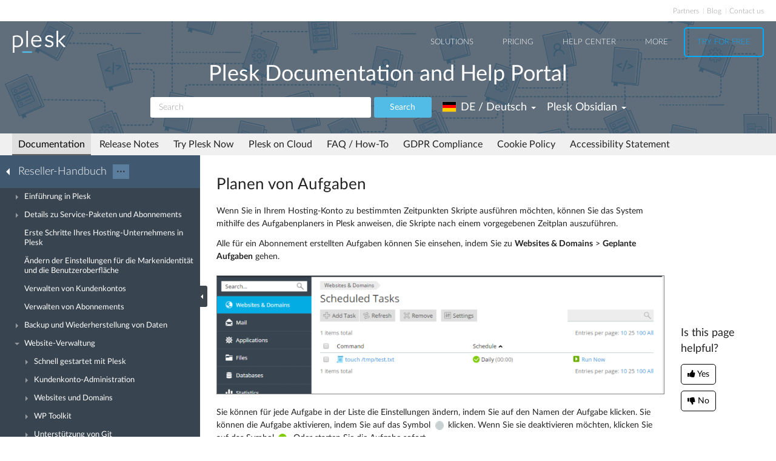

--- FILE ---
content_type: text/html
request_url: https://ch.origin.docs.plesk.com/de-DE/obsidian/reseller-guide/websiteverwaltung/planen-von-aufgaben.70617/
body_size: 7881
content:

<!DOCTYPE html>
<html lang="de">
  <head>
  <meta charset="utf-8">
  <title>Planen von Aufgaben | Plesk Obsidian documentation
</title>
  <meta name="description" content="Wenn Sie in Ihrem Hosting-Konto zu bestimmten Zeitpunkten Skripte ausführen möchten, können Sie das System mithilfe d...">
  <meta http-equiv="X-UA-Compatible" content="IE=edge,chrome=1">
  <meta name="viewport" content="width=device-width, initial-scale=1">
  <meta name="google-site-verification" content="kBcbWmRamPRsknsR2UKbYiZbOT3-KqIXmUDVq-W_qv4" />
  <meta name="google-site-verification" content="goNw19iZzxLeBS8jwwkDR6mBeC80bgbQdeHhrW_rJv8" />
  <meta name="google-site-verification" content="VNuivnIYeQLRynt4uvnmMXjLFrH8U2gNxQGh6L9app4" />
  <meta property="og:title" content="Planen von Aufgaben" />
  <meta property="og:type" content="article" />
  <meta property="og:locale" content="de_DE" />
  <meta property="og:description" content="Wenn Sie in Ihrem Hosting-Konto zu bestimmten Zeitpunkten Skripte ausführen möchten, können Sie das System mithilfe d..." />
  <meta property="og:image" content="https://docs.plesk.com/images/og_logo.jpg" />
  <meta property="og:image:width" content="200" />
  <meta property="og:image:height" content="200" />
  <meta property="og:image:alt" content="Plesk logo" />
  <meta name="twitter:card" content="summary">
  <meta name="twitter:site" content="@plesk">
  <meta name="twitter:title" content="Planen von Aufgaben">
  <meta property="og:url" content="https://docs.plesk.com/de-DE/obsidian/reseller-guide/websiteverwaltung/planen-von-aufgaben.70617/" />
  <link rel="canonical" href="https://docs.plesk.com/de-DE/obsidian/reseller-guide/websiteverwaltung/planen-von-aufgaben.70617/" /><link rel="alternate" hreflang="de" href="https://docs.plesk.com/de-DE/obsidian/reseller-guide/websiteverwaltung/planen-von-aufgaben.70617/" /><link rel="alternate" hreflang="en" href="https://docs.plesk.com/en-US/obsidian/reseller-guide/website-management/scheduling-tasks.70617/" /><link rel="alternate" hreflang="es" href="https://docs.plesk.com/es-ES/obsidian/reseller-guide/administraci%C3%B3n-de-sitios-web/programaci%C3%B3n-de-tareas.70617/" /><link rel="alternate" hreflang="fr" href="https://docs.plesk.com/fr-FR/obsidian/reseller-guide/g%C3%A9rer-des-sites-web/planifier-des-t%C3%A2ches.70617/" /><link rel="alternate" hreflang="it" href="https://docs.plesk.com/it-IT/obsidian/reseller-guide/gestione-del-sito-web/pianificare-attivit%C3%A0.70617/" /><link rel="alternate" hreflang="ja" href="https://docs.plesk.com/ja-JP/obsidian/reseller-guide/%E3%82%A6%E3%82%A7%E3%83%96%E3%82%B5%E3%82%A4%E3%83%88%E7%AE%A1%E7%90%86/%E3%82%BF%E3%82%B9%E3%82%AF%E3%82%92%E3%82%B9%E3%82%B1%E3%82%B8%E3%83%A5%E3%83%BC%E3%83%AA%E3%83%B3%E3%82%B0%E3%81%99%E3%82%8B.70617/" /><link rel="alternate" hreflang="ru" href="https://docs.plesk.com/ru-RU/obsidian/reseller-guide/%D1%83%D0%BF%D1%80%D0%B0%D0%B2%D0%BB%D0%B5%D0%BD%D0%B8%D0%B5-%D1%81%D0%B0%D0%B9%D1%82%D0%B0%D0%BC%D0%B8/%D0%BF%D0%BB%D0%B0%D0%BD%D0%B8%D1%80%D0%BE%D0%B2%D0%B0%D0%BD%D0%B8%D0%B5-%D0%B7%D0%B0%D0%B4%D0%B0%D1%87.70617/" />
    <link rel="alternate" hreflang="x-default" href="https://docs.plesk.com/en-US/obsidian/reseller-guide/website-management/scheduling-tasks.70617/">

  <link href="/fonts/Lato-Regular.woff2" rel="preload" type="font/woff2" as="font">
  <link href="/fonts/Lato-Bold.woff2" rel="preload" type="font/woff2" as="font">
  <link href="/fonts/Lato-Light.woff2" rel="preload" type="font/woff2" as="font">
  <link href="/fonts/fa-subset.woff2" rel="preload" type="font/woff2" as="font">
  <link rel="preconnect" href="http://www.google-analytics.com">
  <link rel="preconnect" href="http://www.googleadservices.com">
  <link rel="preconnect" href="https://www.googletagmanager.com">
  <link rel="preconnect" href="https://servedbyadbutler.com">
  <link rel="shortcut icon" href="/images/favicon.ico">
  <link rel="stylesheet" href="/css/main.css?31102022"><style>
    @font-face {
      font-family: 'Lato';
      font-style: normal;
      font-weight: 400;
      src: local('Lato Regular'), local('Lato-Regular'),
      url('/fonts/Lato-Regular.woff2') format('woff2'),
      url('/fonts/Lato-Regular.woff') format('woff');
      font-display: swap;
  }

  @font-face {
      font-family: 'Lato';
      font-style: normal;
      font-weight: 700;
      src: local('Lato Bold'), local('Lato-Bold'),
      url('/fonts/Lato-Bold.woff2') format('woff2'),
      url('/fonts/Lato-Bold.woff') format('woff');
      font-display: swap;

  }
  @font-face {
      font-family: 'Lato';
      font-style: normal;
      font-weight: 300;
      src: local('Lato Light'), local('Lato-Light'),
      url('/fonts/Lato-Light.woff2') format('woff2'),
      url('/fonts/Lato-Light.woff') format('woff');
      font-display: swap;
  }
  @font-face {
      font-family: 'fa-subset';
      src: url('/fonts/fa-subset.eot?12082020');
      src: url('/fonts/fa-subset.eot?12082020#iefix') format('embedded-opentype'),
      url('/fonts/fa-subset.woff2?12082020') format('woff2'),
      url('/fonts/fa-subset.woff?12082020') format('woff'),
      url('/fonts/fa-subset.ttf?12082020') format('truetype'),
      url('/fonts/fa-subset.svg?12082020#fa-subset') format('svg');
      font-weight: normal;
      font-style: normal;
      font-display: swap;
    }
  </style>
  <link rel="stylesheet" href="/css/perfect-scrollbar.css">
  <!-- Google tag (gtag.js) -->
  <script>
    window.dataLayer = window.dataLayer || [];
    function gtag(){dataLayer.push(arguments);}
  </script>
  <!-- Google Tag Manager -->
  <script>
    
    if (window.location.hostname === 'docs.plesk.com') {
      (function(w,d,s,l,i){w[l]=w[l]||[];w[l].push({'gtm.start':
      new Date().getTime(),event:'gtm.js'});var f=d.getElementsByTagName(s)[0],
      j=d.createElement(s),dl=l!='dataLayer'?'&l='+l:'';j.async=true;j.src=
      'https://www.googletagmanager.com/gtm.js?id='+i+dl;f.parentNode.insertBefore(j,f);
      })(window,document,'script','dataLayer','GTM-N3CGHBJ');
    }
  </script>
  <!-- End Google Tag Manager -->
</head>

  <body class="page--docs page-sidebar-on">
    <div class="page-overlay"></div>
    <div class="page-container">

      <div class="page-header-wrapper" id="page-header-wrapper">
  <div class="page-header">

    <div class="plsk-header">

      <div class="plsk-header__toolbar">
        <ul class="plsk-top-menu__list">
          <li class="plsk-top-menu__item"><a class="plsk-top-menu__link" href="https://www.plesk.com/partners/">Partners</a></li>
          <li class="plsk-top-menu__item"><a class="plsk-top-menu__link" href="https://www.plesk.com/blog/">Blog</a></li>
          <li class="plsk-top-menu__item"><a class="plsk-top-menu__link" href="https://www.plesk.com/contact-us/">Contact us</a></li>
        </ul>
      </div>

      <div class="plsk-header__inner">

        <div class="plsk-header__top">

          <div class="plsk-header__brand">
            <a class="plsk-header__logo" href="https://www.plesk.com"><img class="plsk-header__logo-img" src="/images/logo.svg" title="Plesk - The leading WebOps platform to run and grow applications, websites and hosting businesses." alt="Plesk" width="90" height="38"></a>
          </div>

          <div class="plsk-main-nav">
  <button class="plsk-main-nav__trigger" type="button" aria-label="Navigation by Plesk resources outside of documentation"><span></span></button>

  <div class="plsk-main-nav__container">

    <ul class="plsk-main-nav__list">
      <li class="plsk-main-nav__item plsk-main-nav__item--dropdown">
        <a class="plsk-main-nav__link">Solutions</a>
        <ul class="plsk-main-nav__list plsk-main-nav__list--subnav">
          <li class="plsk-main-nav__item"><a class="plsk-main-nav__link" href="https://www.plesk.com/developers">Developers</a></li>
          <li class="plsk-main-nav__item"><a class="plsk-main-nav__link" href="https://www.plesk.com/content-managers">Content Managers</a></li>
          <li class="plsk-main-nav__item"><a class="plsk-main-nav__link" href="https://www.plesk.com/agencies">Agencies</a></li>
          <li class="plsk-main-nav__item"><a class="plsk-main-nav__link" href="https://www.plesk.com/it-admins">IT Admins</a></li>
          <li class="plsk-main-nav__item plsk-main-nav__item--dropdown">
            <a class="plsk-main-nav__link" href="https://www.plesk.com/infrastructure-providers">Infrastructure Providers</a>
            <ul class="plsk-main-nav__list plsk-main-nav__list--subnav">
              <li class="plsk-main-nav__item"><a class="plsk-main-nav__link" href="https://www.plesk.com/infrastructure-providers/shared-hosters">Shared hosters</a></li>
              <li class="plsk-main-nav__item"><a class="plsk-main-nav__link" href="https://www.plesk.com/infrastructure-providers/vps-dedicated-hosters">VPS and Dedicated Hosters</a></li>
              <li class="plsk-main-nav__item"><a class="plsk-main-nav__link" href="https://www.plesk.com/infrastructure-providers/hyperscalers">Hyperscalers</a></li>
            </ul>
          </li>
        </ul>
      </li>
      <li class="plsk-main-nav__item"><a class="plsk-main-nav__link" href="https://www.plesk.com/pricing">Pricing</a></li>
      <li class="plsk-main-nav__item"><a class="plsk-main-nav__link" href="https://www.plesk.com/help-center">Help Center</a></li>
      <li class="plsk-main-nav__item plsk-main-nav__item--dropdown">
        <a class="plsk-main-nav__link">More</a>
        <ul class="plsk-main-nav__list plsk-main-nav__list--subnav">
          <li class="plsk-main-nav__item"><a class="plsk-main-nav__link" href="https://www.plesk.com/extensions">Extensions</a></li>
          <li class="plsk-main-nav__item"><a class="plsk-main-nav__link" href="https://www.plesk.com/university">University</a></li>
        </ul>
      </li>
      <li class="plsk-main-nav__item"><a class="plsk-main-nav__link plsk-main-nav__btn" href="https://page.plesk.com/plesk-onyx-free-download">Try For Free</a></li>
    </ul>

  </div>
</div>


        </div>

        <div class="plsk-main-heading">
  <h1 class="plsk-main-heading__title">Plesk Documentation and Help Portal</h1>
</div>


        <div class="plsk-header__bottom">
          <div class="plsk-header__actions">

            

<div class="plsk-header__search main-header-search">
  <form class="form-search" action="
  /de-DE/obsidian/search
  ">
    <div class="input-group">
      <input type="text" class="form-control" name="q" placeholder="Search" title="Search" aria-label="Search">
      
      <input type="hidden" name="v" value="obsidian">
      
      
      <input type="hidden" name="b" value="reseller-guide">
      <input type="hidden" name="m" value="all">
      
      <span class="input-group-btn">
        <button type="submit" class="btn">Search</button>
      </span>
    </div>
  </form>
</div>


            <div class="plsk-header__selectors">
            <div class="main-header-selector">
  <span class="btn-group">
    <button class="btn dropdown-toggle" type="button">
      <i class="flag-icon-de-de"></i>
      <span class="r-name">DE / Deutsch</span>
      <span class="caret"></span>
    </button>
    <ul class="dropdown-menu dropdown-menu-flip">
                <li class="active"><a href="/de-DE/obsidian/reseller-guide/websiteverwaltung/planen-von-aufgaben.70617/"><i class="flag-icon-de-de"></i>DE / Deutsch</a>
            </li>
        <li class="direct" ><a href="/en-US/obsidian/reseller-guide/website-management/scheduling-tasks.70617/">
            <i class="flag-icon-en-us"></i>US / English</a>
            </li>
        <li class="direct" ><a href="/es-ES/obsidian/reseller-guide/administraci%C3%B3n-de-sitios-web/programaci%C3%B3n-de-tareas.70617/">
            <i class="flag-icon-es-es"></i>ES / Español</a>
            </li>
        <li class="direct" ><a href="/fr-FR/obsidian/reseller-guide/g%C3%A9rer-des-sites-web/planifier-des-t%C3%A2ches.70617/">
            <i class="flag-icon-fr-fr"></i>FR / Français</a>
            </li>
        <li class="direct" ><a href="/it-IT/obsidian/reseller-guide/gestione-del-sito-web/pianificare-attivit%C3%A0.70617/">
            <i class="flag-icon-it-it"></i>IT / Italiano</a>
            </li>
        <li class="direct" ><a href="/ja-JP/obsidian/reseller-guide/%E3%82%A6%E3%82%A7%E3%83%96%E3%82%B5%E3%82%A4%E3%83%88%E7%AE%A1%E7%90%86/%E3%82%BF%E3%82%B9%E3%82%AF%E3%82%92%E3%82%B9%E3%82%B1%E3%82%B8%E3%83%A5%E3%83%BC%E3%83%AA%E3%83%B3%E3%82%B0%E3%81%99%E3%82%8B.70617/">
            <i class="flag-icon-ja-jp"></i>JP / 日本語</a>
            </li>
        <li class="direct" ><a href="/ru-RU/obsidian/reseller-guide/%D1%83%D0%BF%D1%80%D0%B0%D0%B2%D0%BB%D0%B5%D0%BD%D0%B8%D0%B5-%D1%81%D0%B0%D0%B9%D1%82%D0%B0%D0%BC%D0%B8/%D0%BF%D0%BB%D0%B0%D0%BD%D0%B8%D1%80%D0%BE%D0%B2%D0%B0%D0%BD%D0%B8%D0%B5-%D0%B7%D0%B0%D0%B4%D0%B0%D1%87.70617/">
            <i class="flag-icon-ru-ru"></i>RU / Русский</a>
            </li>
        </ul>
  </span>
</div>
            

<div class="main-header-selector">
  <span class="btn-group">
    <button class="btn dropdown-toggle" type="button">
      <span class="name">

Plesk Obsidian

</span>
      <span class="caret"></span>
    </button>

    <ul class="dropdown-menu dropdown-menu-flip">
        
        
        <li  class="active">
            <a href="/de-DE/obsidian/reseller-guide/websiteverwaltung/planen-von-aufgaben.70617/">
        Plesk Obsidian </a>
        </li>
        
        
        <li >
            <a href="/de-DE/onyx/reseller-guide/websiteverwaltung/planen-von-aufgaben.70617/">
        Plesk Onyx </a>
        </li>
        
         
        <li >
          <a href="/de-DE/archive/">Archived versions</a>
        </li>
    </ul>
  </span>
</div>

            </div>

          </div>
        </div>

        
      </div>
    </div>

    
    <div class="main-navigation-wrapper">
        <div class="r-main-navigation-toggle">
    <span class="menu-switch menu-switch-top">
      <span class="menu-switch-icon"></span>
    </span>
    <span class="main-navigation-current"></span>
  </div>
  <div class="main-navigation">
      <ul class="main-navigation__list">
        <li  class="active"><a href="/de-DE/obsidian/">Documentation</a></li>
        <li ><a href="/release-notes/obsidian/change-log/">Release Notes</a></li>

        <li ><a href="/try-plesk-now/">Try Plesk Now</a></li>
        <li ><a href="/cloud/">Plesk on Cloud</a></li>
        <li ><a href="/de-DE/obsidian/faq/">FAQ / How-To</a></li>
        <li ><a href="/gdpr">GDPR Compliance</a></li>
        
        <li ><a href="/de-DE/obsidian/cookies/">Cookie Policy</a></li>
        
        <li ><a href="/accessibility">Accessibility Statement</a></li>
      </ul>
  </div>

      
    </div>
    

  </div>
</div>


      <div class="page-main-wrapper">
        <div class="page-main">

          <div class="page-sidebar-wrapper page-sidebar-wrapper--left" id="left-sidebar" style="top: 363px">

  <div class="page-sidebar-toggler-wrapper">
    <div class="page-sidebar-toggler"></div>
  </div>
  <div class="r-page-sidebar-toggler-wrapper">
    <div class="r-page-sidebar-toggler">
      <span class="menu-switch menu-switch-left">
        <span class="menu-switch-icon"></span>
      </span>
    </div>
  </div>

  <div id="ps-page-sidebar" class="page-sidebar">
    <div class="page-sidebar-content">

      <div class="page-sidebar-header-wrapper">
        <div class="page-sidebar-header dropdown">

          <div class="page-sidebar-header-switcher-wrapper">
            <div class="page-sidebar-header-switcher">
              <span class="page-sidebar-header-title">
                <a class="back-link" href="/de-DE/obsidian"
                   aria-label="Go back to the list of Plesk guides"></a>
                  Reseller-Handbuch
              </span>
              <span class="page-sidebar-header-action">
                <button class="btn dropdown-toggle" type="button">···</button>
              </span>
            </div>
          </div>

          <ul class="dropdown-menu" role="menu">
            <!--li class="dropdown-header">For developers</li-->
            <!--li class="dropdown-header">For hosters/providers</li-->
            <!--li class="dropdown-header">For users</li-->
            
              
              

                
                
                

                

                

              
            
              
              

                
                
                

                

                

              

                
                
                

                

                

              

                
                
                

                

                

              

                
                
                

                

                

              
            
              
              

                
                
                

                

                

              

                
                
                

                

                

              

                
                
                

                

                

              

                
                
                

                

                

              

                
                
                

                

                

              

                
                
                

                

                

              

                
                
                

                

                

              
            
              
              

                
                
                

                

                

              

                
                
                

                

                

              

                
                
                

                

                

              

                
                
                

                

                

              

                
                
                

                

                

              

                
                
                

                

                

              
            
          </ul>
        </div>
      </div>

      <div class="page-sidebar-menu-wrapper">
      </div>

    </div>
  </div>
</div>


          <div class="page-content-wrapper-new">
            <div class="page-content">
              
                <h1 class="heading1">Planen von Aufgaben<a class="anchor" href="#" title="Link zu dieser Überschrift"></a></h1>
    <div class="wy-grid-for-nav">

    
    

    <section data-toggle="wy-nav-shift" class="wy-nav-content-wrap">

      
      


      <div class="wy-nav-content">
        
        <div class="rst-content">
        
          
















          <div role="main" class="document" itemscope="itemscope" itemtype="http://schema.org/Article">
           <div itemprop="articleBody">
            
  <a id="scheduling-tasks"></a>

<p>Wenn Sie in Ihrem Hosting-Konto zu bestimmten Zeitpunkten Skripte ausführen möchten, können Sie das System mithilfe des Aufgabenplaners in Plesk anweisen, die Skripte nach einem vorgegebenen Zeitplan auszuführen.</p>
<p>Alle für ein Abonnement erstellten Aufgaben können Sie einsehen, indem Sie zu <strong>Websites &amp; Domains</strong> &gt; <strong>Geplante Aufgaben</strong> gehen.</p>
<p><div class="widegraphic"><img src="[data-uri]" data-default-src="/de-DE/obsidian/reseller-guide/images/76956.png" data-webp-src="/de-DE/obsidian/reseller-guide/images/76956.webp" data-webp-srcset="/de-DE/obsidian/reseller-guide/images/76956-480w.webp 480w, /de-DE/obsidian/reseller-guide/images/76956.webp 900w" data-sizes="(max-width: 600px) 480px, 900px" loading="lazy" alt="image 76956" vspace="0" hspace="0" border="0" align="bottom"></div></p>
<p>Sie können für jede Aufgabe in der Liste die Einstellungen ändern, indem Sie auf den Namen der Aufgabe klicken. Sie können die Aufgabe aktivieren, indem Sie auf das Symbol <img src="[data-uri]" data-default-src="/de-DE/obsidian/reseller-guide/images/74945.png" data-webp-src="/de-DE/obsidian/reseller-guide/images/74945.webp" data-webp-srcset="/de-DE/obsidian/reseller-guide/images/74945-480w.webp 480w, /de-DE/obsidian/reseller-guide/images/74945.webp 900w" data-sizes="(max-width: 600px) 480px, 900px" loading="lazy" alt="image 74945" vspace="0" hspace="0" border="0" align="bottom"> klicken. Wenn Sie sie deaktivieren möchten, klicken Sie auf das Symbol <img src="[data-uri]" data-default-src="/de-DE/obsidian/reseller-guide/images/74944.png" data-webp-src="/de-DE/obsidian/reseller-guide/images/74944.webp" data-webp-srcset="/de-DE/obsidian/reseller-guide/images/74944-480w.webp 480w, /de-DE/obsidian/reseller-guide/images/74944.webp 900w" data-sizes="(max-width: 600px) 480px, 900px" loading="lazy" alt="image 74944" vspace="0" hspace="0" border="0" align="bottom">. Oder starten Sie die Aufgabe sofort.</p>
<p>Wenn Sie eine geplante Aufgabe erstellen wollen, gehen Sie zu <strong>Websites &amp; Domains</strong> &gt; <strong>Geplante Aufgaben</strong> &gt; <strong>Aufgabe hinzufügen</strong>.</p>
<p><div class="widegraphic"><img src="[data-uri]" data-default-src="/de-DE/obsidian/reseller-guide/images/76957.png" data-webp-src="/de-DE/obsidian/reseller-guide/images/76957.webp" data-webp-srcset="/de-DE/obsidian/reseller-guide/images/76957-480w.webp 480w, /de-DE/obsidian/reseller-guide/images/76957.webp 900w" data-sizes="(max-width: 600px) 480px, 900px" loading="lazy" alt="image 76957" vspace="0" hspace="0" border="0" align="bottom"></div></p>
<p>Dann müssen Sie zunächst den Aufgabentyp je nach Ihrem Zweck auswählen:</p>
<ul class="simple">
<li>
<strong>Befehl</strong>. Geben Sie den vollständigen Pfad zu der ausführbaren Datei an, die gestartet werden soll. Hierzu zählen Binärdateien, Shellskripte und Batchdateien.</li>
<li>
<strong>URL abrufen</strong>. Sie brauchen nur die URL anzugeben, müssen also keinen Befehl wie „curl“ oder „wget“ eingeben.</li>
<li>
<strong>PHP-Skript ausführen</strong>. Geben Sie den Pfad zum Skript relativ zu Ihrem Verzeichnis des virtuellen Hosts an. Sie können auf das Symbol <img src="[data-uri]" data-default-src="/de-DE/obsidian/reseller-guide/images/74476.png" data-webp-src="/de-DE/obsidian/reseller-guide/images/74476.webp" data-webp-srcset="/de-DE/obsidian/reseller-guide/images/74476-480w.webp 480w, /de-DE/obsidian/reseller-guide/images/74476.webp 900w" data-sizes="(max-width: 600px) 480px, 900px" loading="lazy" alt="image 74476" vspace="0" hspace="0" border="0" align="bottom"> klicken, um die Skriptdatei schnell zu finden.</li>
</ul>
<div class="docs-alert docs-alert--warning">

<p class="last"><strong class="buttons">Bemerkung:</strong> In Plesk für Linux werden alle geplanten Aufgaben der Kategorie „Befehl ausführen“ standardmäßig in einer Chroot-Umgebung ausgeführt. In dem Fall wird das Basisverzeichnis des Systembenutzers eines Abonnements als Dateisystemstamm für das Abonnement behandelt und es können keine ausführbaren Dateien außerhalb von chroot-Jail ausgeführt werden. Falls Sie während der Ausführung Ihrer geplanten Aufgaben Fehler wie „Die Datei wurde nicht gefunden“ sehen, sollten Sie versuchen, keine absoluten Pfade, sondern Pfade relativ zum Basisverzeichnis des Systembenutzers zu verwenden. Sollte es darüber hinaus für Sie erforderlich sein, ausführbare Dateien ausführen zu können, die sich außerhalb der Chroot-Jail befinden, müssen Sie sich bitte an Ihren Hosting-Provider wenden.</p>
</div>
<p>Als Nächstes wählen Sie aus, wie oft die Aufgabe ausgeführt werden soll und legen das gewünschte Datum und die Zeit fest. Standardmäßig wird die Serverzeitzone verwendet. Falls Sie eine andere Zeitzone auswählen möchten, gehen Sie zu <strong>Websites &amp; Domains</strong> &gt; <strong>Geplante Aufgaben</strong> &gt; <strong>Einstellungen</strong>. Außerdem können Sie eine Beschreibung für die Aufgabe angeben und Benachrichtigungen konfigurieren.</p>
<p>Zum Schluss haben Sie, bevor Sie die Aufgabe speichern, noch die Option, einen Testlauf durchzuführen, um sicherzugehen, dass die Aufgabe korrekt konfiguriert ist. Klicken Sie dazu auf <strong>Jetzt ausführen</strong> und warten Sie, bis die Aufgabe abgeschlossen ist. Sollte die Aufgabe mit einem Fehler fertiggestellt werden, wird sie auch bei einer Ausführung durch den Aufgabenplaner nicht funktionieren. Also sollten Sie zuerst das Problem herausfinden und lösen.</p>



           </div>
           
          </div>
          

        </div>
      </div>

    </section>

  </div>
  


  

    
    
      
        
        
        
        
    

  

  

   


            </div>
          <div class="right-sidebar-wrapper">
  <div class="right-sidebar" id="right-sidebar" style="bottom: 0">
    <hr>
    <div class="feedback-widget">
  <p class="feedback-widget__title">Is this page helpful?</p>
  <p class="feedback-widget__button-wrapper">
    <a class="feedback-widget__button feedback-widget__button--yes">
      <span class="thumbs-icon"></span>
      <span>Yes</span>
    </a>
    <a class="feedback-widget__button feedback-widget__button--no">
      <span class="thumbs-icon"></span>
      <span>No</span>
    </a>
  </p>

  <p class="feedback-widget__response feedback-widget__response--yes feedback-widget__response--hidden">Thank you for
    the feedback!
    <a href="https://survey.webpros.com/s/cmhkq814k000hw401hretzxk8#url_form=docs.plesk.com/de-DE/obsidian/reseller-guide/70617/&page_title=Planen von Aufgaben&helpful=yes" target="_blank" rel="noopener">Please tell us if we can improve further.</a>

  </p>

  <p class="feedback-widget__response feedback-widget__response--no feedback-widget__response--hidden">
    Sorry to hear that.
     <a href="https://survey.webpros.com/s/cmhkq814k000hw401hretzxk8#url_form=docs.plesk.com/de-DE/obsidian/reseller-guide/70617/&page_title=Planen von Aufgaben&helpful=no" target="_blank" rel="noopener">Please tell us how we can improve.</a>

  </p>
</div>

  </div>
</div>

          </div>
        </div>
      </div>

      <div class="page-footer-wrapper" id="page-footer-wrapper">
  <div class="page-footer">

    <div class="plsk-footer">
      <div class="plsk-footer__section plsk-footer__section--top">
        <div class="plsk-footer__section-content">
          <ul class="plsk-footer__partners-list">
            <li class="plsk-footer__partners-item"><h5 class="plsk-footer__partners-title">Industry<br> Partners:</h5></li>
            <li class="plsk-footer__partners-item">
              <svg aria-hidden="true" width="170" height="50">
                <title>Automaticc</title>
                <use xlink:href="/images/logos.svg#automaticc"></use>
              </svg>
            </li>

            <li class="plsk-footer__partners-item">
              <svg aria-hidden="true" width="43" height="50">
                <title>Docker</title>
                <use xlink:href="/images/logos.svg#docker"></use>
              </svg>
            </li>

            <li class="plsk-footer__partners-item">
              <svg aria-hidden="true" width="84" height="50">
                <title>Virtuozzo</title>
                <use xlink:href="/images/logos.svg#virtuozzo"></use>
              </svg>
            </li>
            <li class="plsk-footer__partners-item">
              <svg aria-hidden="true" width="88" height="50">
                <title>Amazon</title>
                <use xlink:href="/images/logos.svg#amazon"></use>
              </svg>
            </li>

            <li class="plsk-footer__partners-item">
              <svg aria-hidden="true" width="152" height="50">
                <title>Microsoft</title>
                <use xlink:href="/images/logos.svg#microsoft"></use>
              </svg>
            </li>

            <li class="plsk-footer__partners-item">
              <svg aria-hidden="true" width="202" height="50">
                <title>Microsoft Azure</title>
                <use xlink:href="/images/logos.svg#microsoft-azure"></use>
              </svg>
            </li>
            <li class="plsk-footer__partners-item">
              <svg aria-hidden="true" width="67" height="50">
                <title>Red Hat</title>
                <use xlink:href="/images/logos.svg#red-hat"></use>
              </svg>
            </li>
            <li class="plsk-footer__partners-item">
              <svg aria-hidden="true" width="156" height="50" >
                <title>Alibaba Cloud</title>
                <use xlink:href="/images/logos.svg#alibaba-cloud"></use>
              </svg>
            </li>
          </ul>
        </div>
      </div>
      <div class="plsk-footer__section plsk-footer__section--main">
        <div class="plsk-footer__section-content">
          <div class="plsk-footer__social">
            <a class="plsk-footer__logo" href="https://www.plesk.com"><img loading="lazy" class="plsk-footer__logo-img" src="/images/logo.svg" title="Plesk - The leading WebOps platform to run and grow applications, websites and hosting businesses." alt="Plesk" width="70" height="30"></a>
            <div class="plsk-footer__social-block">
              <p>Follow us:</p>
              <ul class="plsk-footer__social-links">
                <li><a class="plsk-footer__social-link" href="https://www.facebook.com/Plesk" target="_blank"
                       title="Plesk on Facebook" rel="noopener" aria-label="Open the Plesk page on Facebook">
                  <svg aria-hidden="true">
                    <title>Open the Plesk page on Facebook</title>
                    <use xlink:href="/images/logos.svg#facebook"></use>
                  </svg>
                </a></li>
                <li><a class="plsk-footer__social-link" href="https://twitter.com/Plesk" target="_blank"
                       title="Plesk on Twitter" rel="noopener" aria-label="Open the Plesk feed on Twitter">
                  <svg aria-hidden="true">
                    <title>Open the Plesk feed on Twitter</title>
                    <use xlink:href="/images/logos.svg#twitter"></use>
                  </svg>
                </a></li>
                <li><a class="plsk-footer__social-link" href="https://www.linkedin.com/company/plesk"
                       target="_blank" title="Plesk on LinkedIn" rel="noopener" aria-label="Open the Plesk page on LinkedIn">
                  <svg aria-hidden="true">
                    <title>Open the Plesk page on LinkedIn</title>
                    <use xlink:href="/images/logos.svg#linkedin"></use>
                  </svg>
                </a></li>
                <li><a class="plsk-footer__social-link" href="https://www.youtube.com/channel/UCeU-_6YHGQFcVSHLbEXLNlA"
                       target="_blank" title="Plesk on YouTube" rel="noopener" aria-label="Watch the Plesk videos on YouTube">
                  <svg aria-hidden="true">
                    <title>Watch the Plesk videos on YouTube</title>
                    <use xlink:href="/images/logos.svg#youtube"></use>
                  </svg>
                </a></li>
                <li><a class="plsk-footer__social-link" href="https://github.com/plesk"
                       target="_blank" title="Plesk on GitHub" rel="noopener"  aria-label="Open the Plesk opensource projects on GitHub">
                  <svg aria-hidden="true">
                    <title>Open the Plesk opensource projects on GitHub</title>
                    <use xlink:href="/images/logos.svg#github"></use>
                  </svg>
                </a></li>
              </ul>
            </div>
          </div>
          <div class="plsk-footer__grid plsk-footer__links-group">
            <div class="plsk-footer__grid-item plsk-footer__links">
              <div class="plsk-footer__links-heading">COMPANY</div>
              <ul class="plsk-footer__links-list">
                <li class="plsk-footer__links-item"><a href="https://www.plesk.com/about-us">About Plesk</a></li>
                <li class="plsk-footer__links-item"><a href="https://www.plesk.com/brand">Our Brand</a></li>
                <li class="plsk-footer__links-item"><a href="https://www.plesk.com/eula">EULA</a></li>
                <li class="plsk-footer__links-item"><a href="https://www.plesk.com/terms-of-use">Terms of Use</a></li>
                <li class="plsk-footer__links-item"><a href="https://www.plesk.com/legal">Legal</a></li>
                <li class="plsk-footer__links-item"><a href="https://www.plesk.com/privacy-policy">Privacy Policy</a></li>
                <li class="plsk-footer__links-item"><a href="https://www.plesk.com/impressum">Impressum</a></li>
              </ul>
            </div>
            <div class="plsk-footer__grid-item plsk-footer__links">
              <div class="plsk-footer__links-heading">PRODUCT</div>
              <ul class="plsk-footer__links-list">
                <li class="plsk-footer__links-item"><a href="https://www.plesk.com/pricing">Pricing</a></li>
                <li class="plsk-footer__links-item"><a href="https://www.plesk.com/extensions/">Extensions</a></li>
              </ul>
            </div>
            <div class="plsk-footer__grid-item plsk-footer__links">
              <div class="plsk-footer__links-heading">KNOWLEDGE BASE</div>
              <ul class="plsk-footer__links-list">
                <li class="plsk-footer__links-item"><a href="https://docs.plesk.com">Documentation</a></li>
                <li class="plsk-footer__links-item"><a href="https://www.plesk.com/help-center">Help Center</a></li>
                <li class="plsk-footer__links-item"><a href="https://www.plesk.com/professional-services">Migrate to Plesk</a></li>
                <li class="plsk-footer__links-item"><a href="https://www.plesk.com/contact-us">Contact Us</a></li>
                <li class="plsk-footer__links-item"><a href="https://www.plesk.com/lifecycle-policy">Plesk Lifecycle Policy</a></li>
              </ul>
            </div>
            <div class="plsk-footer__grid-item plsk-footer__links">
              <div class="plsk-footer__links-heading">PROGRAMS</div>
              <ul class="plsk-footer__links-list">
                <li class="plsk-footer__links-item"><a href="https://www.plesk.com/content-contributor-program">Contributor Program</a></li>
                <li class="plsk-footer__links-item"><a href="https://www.plesk.com/partners">Partner Program</a></li>
              </ul>
            </div>
            <div class="plsk-footer__grid-item plsk-footer__links">
              <div class="plsk-footer__links-heading">COMMUNITY</div>
              <ul class="plsk-footer__links-list">
                <li class="plsk-footer__links-item"><a href="https://www.plesk.com/blog/">Blog</a></li>
                <li class="plsk-footer__links-item"><a href="https://talk.plesk.com/">Forums</a></li>
                <li class="plsk-footer__links-item"><a href="https://www.plesk.com/university">Plesk University</a></li>
              </ul>
            </div>
          </div>
        </div>
      </div>
      <div class="plsk-footer__section plsk-footer__section--bottom">
        <div class="plsk-footer__section-content">
          <div class="plsk-footer__copyright">© 2025 WebPros International GmbH. All rights reserved. Plesk and the Plesk logo are trademarks of WebPros International GmbH.</div>
        </div>
      </div>
    </div>

  </div>
</div>


    </div>

    <script>
      if (window.location.hostname === 'docs.plesk.com' ) {
        (function(i,s,o,g,r,a,m){i['GoogleAnalyticsObject']=r;i[r]=i[r]||function(){
        (i[r].q=i[r].q||[]).push(arguments)},i[r].l=1*new Date();a=s.createElement(o),
        m=s.getElementsByTagName(o)[0];a.async=1;a.src=g;m.parentNode.insertBefore(a,m)
        })(window,document,'script','//www.google-analytics.com/analytics.js','ga');

        ga('create', 'GTM-K8WWVP', 'auto');
        ga('send', 'pageview');
      }
    </script>
    <script>
    function removeDataAttributes(t){for(var e=0;e<t.length;e++)t[e].removeAttribute("data-default-src"),t[e].removeAttribute("data-webp-src"),t[e].removeAttribute("data-webp-srcset"),t[e].removeAttribute("data-sizes")}var domContentLoaded="DOMContentLoaded";function switchAttributes(t,e,r){for(var a=3<arguments.length&&void 0!==arguments[3]?arguments[3]:"",s=0;s<t.length;s++)t[s].hasAttribute(r)?t[s].setAttribute(e,t[s].getAttribute(r)):t[s].hasAttribute(a)&&t[s].setAttribute(e,t[s].getAttribute(a))}function loadImages(t){t.type===domContentLoaded&&Modernizr.on("webp",function(t){var e=document.getElementsByTagName("img");t?Modernizr.on("srcset",function(t){t?(switchAttributes(e,"src","data-webp-src","data-default-src"),switchAttributes(e,"srcset","data-webp-srcset"),switchAttributes(e,"sizes","data-sizes")):switchAttributes(e,"src","data-webp-src"),removeDataAttributes(e)}):(switchAttributes(e,"src","data-default-src"),removeDataAttributes(e))})}window.addEventListener(domContentLoaded,loadImages);
</script>
<script src="/js/modernizr.js?10082020"></script>
<script src="/js/jquery.min.js"></script>
<script src="/js/perfect-scrollbar.min.js"></script>
<script src="/js/docs.js?26082020"></script>
<script src="/js/feedback.js?24082020-1"></script>
<script src="/js/svgxuse.min.js?14082020" defer></script></body>
</html>
